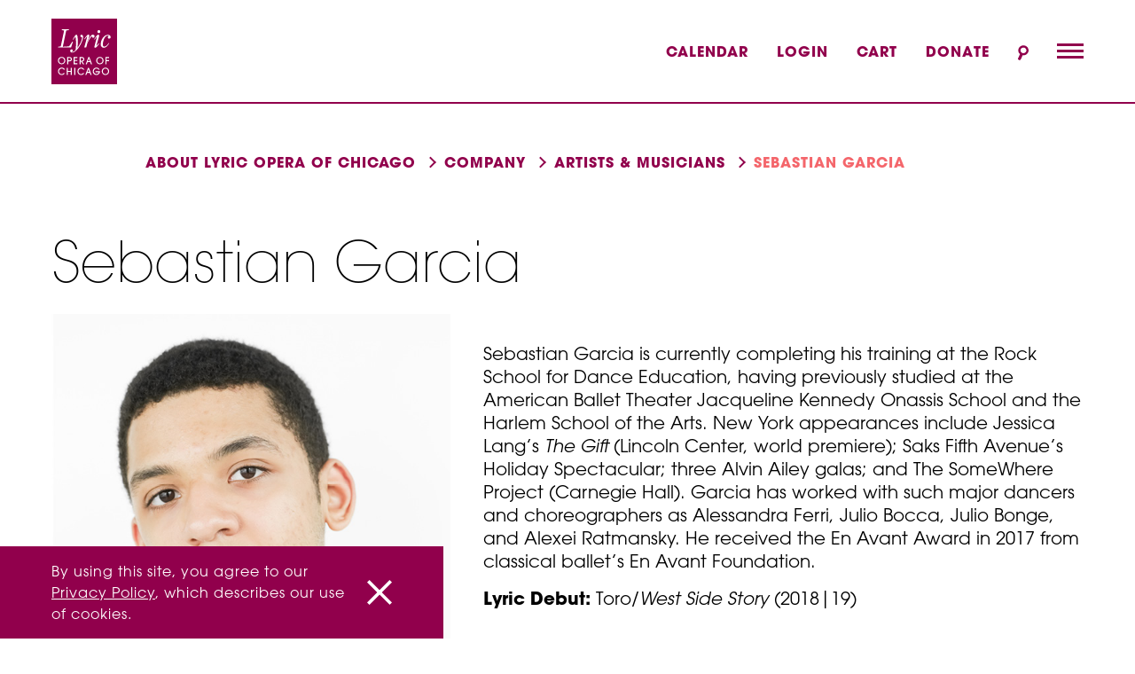

--- FILE ---
content_type: text/html; charset=utf-8
request_url: https://www.lyricopera.org/about/company/artists-musicians/sebastian-garcia/
body_size: 6019
content:



<!DOCTYPE html>

<html lang="en" class="">
<head>
    <meta name="google-site-verification" content="6D6OK4_a84XiQX_ykmCM6tuAO0puOZUyGCvCmHKTTnc" />
    <meta http-equiv="X-UA-Compatible" content="IE=edge" />
    <meta name="viewport" content="width=device-width,initial-scale=1.0" />
    <meta charset="utf-8">

        <meta property="og:url" content="https://www.lyricopera.org/about/company/artists-musicians/sebastian-garcia/">
        <meta property="og:type">
        <meta property="og:title" content="Sebastian Garcia">
        <meta property="og:description">
        <meta property="og:image" content="https://www.lyricopera.org/globalassets/artist-headshots/sebastian_garcia_600x600.jpg" />
        <meta name="twitter:card" content="summary_large_image" />
        <meta name="twitter:site" content="@LyricOpera" />
        <meta name="twitter:creator" />
        <meta name="twitter:title" content="Sebastian Garcia" />
        <meta name="twitter:description" />
            <meta name="twitter:image" content="https://www.lyricopera.org/globalassets/artist-headshots/sebastian_garcia_600x600.jpg" />
    <!-- FAVICONS-->
    <link rel="apple-touch-icon" sizes="180x180" href="/Static/images/favicon/apple-touch-icon.png">
    <link rel="icon" type="image/png" sizes="32x32" href="/Static/images/favicon/favicon-32x32.png">
    <link rel="icon" type="image/png" sizes="16x16" href="/Static/images/favicon/favicon-16x16.png">
    <link rel="manifest" href="/Static/images/favicon/site.webmanifest">
    <link rel="mask-icon" href="/Static/images/favicon/safari-pinned-tab.svg" color="#932455">
    <meta name="msapplication-TileColor" content="#da532c">
    <meta name="theme-color" content="#ffffff">
    
        <link rel="canonical" href="https://www.lyricopera.org/about/company/artists-musicians/sebastian-garcia/" />
            <title>Sebastian Garcia | Lyric Opera of Chicago</title>
            <meta name="description" content="Sebastian Garcia made his Lyric debut as Toro in West Side Story (2018|19)" />
            <meta name="keywords" content="Sebastian Garcia, Lyric Opera of Chicago, Toro, West Side Story" />
        <meta name="robots" />

    <link href="/css/bootstrap/css/bootstrap.css" rel="stylesheet">
    <link href="/css/bootstrap/css/custom.css" rel="Stylesheet">
    <link rel="stylesheet" href="/Static/stylesheets/v-639015632294225567/main.css" />
    <script type="text/javascript" src="//ajax.googleapis.com/ajax/libs/jquery/1.8.3/jquery.min.js"></script>
    
<!-- Google Tag Manager -->
<script>(function(w,d,s,l,i){w[l]=w[l]||[];w[l].push({'gtm.start':
new Date().getTime(),event:'gtm.js'});var f=d.getElementsByTagName(s)[0],
j=d.createElement(s),dl=l!='dataLayer'?'&l='+l:'';j.async=true;j.src=
'https://www.googletagmanager.com/gtm.js?id='+i+dl;f.parentNode.insertBefore(j,f);
})(window,document,'script','dataLayer','GTM-NFD7FQJ');</script>
<!-- End Google Tag Manager -->

<meta name="google-site-verification" content="wNKrrb4trSOVrtTArSduKx5636J8DM90c0KtJ-VRi98" />

<meta name="facebook-domain-verification" content="de1ixrk6so921y6x5apsjec4zrj8ga" />

    
</head>
<body id="body" class="mvc-wrapper ">
    <!-- Google Tag Manager (noscript) -->
<noscript><iframe src="https://www.googletagmanager.com/ns.html?id=GTM-NFD7FQJ"
height="0" width="0" style="display:none;visibility:hidden"></iframe></noscript>
<!-- End Google Tag Manager (noscript) -->

    <a href="#mainContent" class="skiplink" id="skipLink">Skip to content</a>
    

<header id="header" role="banner" class="lyric-banner">
    <nav class="lyric-nav" id="navContainer" aria-label="Site Navigation">
        <a href="/" class="lyric-nav-logo">
            <div class="lyric-nav-logo-inner">
                <span class="visually-hidden">Lyric Opera Homepage</span>
                <svg aria-hidden="true" class="lyric-nav-logo-svg">
                    <use xlink:href="#icon-logo-redesign"></use>
                </svg>
            </div>
        </a>

        <div class="lyric-nav-utility">
            <ul class="lyric-nav-utility lyric-nav-utility-desktop">

                <li class="lyric-nav-utility-link">
                    <a onclick="utilityNavGTM('Calendar')" href="/calendar/">
                        Calendar
                    </a>
                </li>
                    <li class="lyric-nav-utility-link">
                            <a onclick="utilityNavGTM('Login')" href="/account/">
                                Login
                            </a>
                    </li>
                <li class="lyric-nav-utility-link">
                    <a onclick="utilityNavGTM('Cart')" href="/cart/index.aspx" class="lyric-nav-cart">
                        Cart
                    </a>
                </li>
                <li class="lyric-nav-utility-link">
                    <a onclick="utilityNavGTM('Donate')" href="/support-lyric/donate/">
                        Donate
                    </a>
                </li>
                <li class="lyric-nav-utility-link lyric-nav-utility-link-search">
                    <button type="button" class="lyric-nav-search-trigger" aria-expanded="false" aria-controls="utilitySearch" data-search-trigger>
                        <svg aria-hidden="true" class="lyric-nav-utility-svg">
                            <use xlink:href="#icon-search"></use>
                        </svg>
                        <span class="visually-hidden">Search</span>
                    </button>

                </li>

            </ul>
            <div class="lyric-nav-utility-trigger">
                <button class="lyric-nav-toggle" id="lyricNavTrigger" type="button" aria-controls="lyricNavPanel" aria-expanded="false" data-menu-trigger>
                    <span>
                        <span class="visually-hidden">Toggle mobile menu</span>
                    </span>
                </button>
            </div>  <div class="lyric-nav-panel lyric-nav-panel-main" id="lyricNavPanel" inert>
                <div class="lyric-nav-panel-inner">
                    <div class="lyric-nav-frame">
                        <ul class="lyric-nav-links">

                                    <li class="lyric-nav-links-item">
                                        <button aria-expanded="false" data-nav-image-src="/globalassets/home-page/navigation/shows-events_600x600.jpg" aria-controls="lyricNavLinkSubnav_0" class="lyric-nav-links-button" type="button" data-subnav-trigger>Shows &amp; events</button>
                                        <div class="lyric-nav-links-subnav" id="lyricNavLinkSubnav_0" inert>
                                            <div class="lyric-nav-subnav">
                                                    <ul class="lyric-nav-subnav-list">
                                                        <li class="lyric-nav-subnav-item">
                                                            <a class="lyric-nav-subnav-link" onclick="navItemClickGTM('Calendar')" href="/calendar/">Calendar</a>
                                                        </li>
                                                            <li class="lyric-nav-subnav-item"><a class="lyric-nav-subnav-link" onclick="navItemClickGTM('Upcoming')" href="/shows/upcoming/">Upcoming</a></li>
                                                            <li class="lyric-nav-subnav-item"><a class="lyric-nav-subnav-link" onclick="navItemClickGTM('Tickets')" href="/shows/tickets/">Tickets</a></li>
                                                            <li class="lyric-nav-subnav-item"><a class="lyric-nav-subnav-link" onclick="navItemClickGTM('Your visit')" href="/shows/your-visit/">Your visit</a></li>
                                                    </ul>
                                                    <ul class="lyric-nav-subnav-list">
                                                        <li class="lyric-nav-subnav-item">
                                                            <a class="lyric-nav-subnav-link" onclick="navItemClickGTM('New to opera?')" href="/shows/new-to-opera/">New to opera?</a>
                                                        </li>
                                                            <li class="lyric-nav-subnav-item"><a class="lyric-nav-subnav-link" onclick="navItemClickGTM('Frequently asked questions')" href="/shows/frequently-asked-questions/">Frequently asked questions</a></li>
                                                            <li class="lyric-nav-subnav-item"><a class="lyric-nav-subnav-link" onclick="navItemClickGTM('Performance Archive')" href="/shows/performance-archive/">Performance Archive</a></li>
                                                    </ul>
                                            </div>
                                        </div>
                                    </li>
                                    <li class="lyric-nav-links-item">
                                        <button aria-expanded="false" data-nav-image-src="/globalassets/home-page/learn_600x600.jpg" aria-controls="lyricNavLinkSubnav_1" class="lyric-nav-links-button" type="button" data-subnav-trigger>Learn &amp; engage</button>
                                        <div class="lyric-nav-links-subnav" id="lyricNavLinkSubnav_1" inert>
                                            <div class="lyric-nav-subnav">
                                                    <ul class="lyric-nav-subnav-list">
                                                        <li class="lyric-nav-subnav-item">
                                                            <a class="lyric-nav-subnav-link" onclick="navItemClickGTM('Overview')" href="/learn-engage/">Overview</a>
                                                        </li>
                                                            <li class="lyric-nav-subnav-item"><a class="lyric-nav-subnav-link" onclick="navItemClickGTM('Student &amp; teacher programs')" href="/learn-engage/student-and-teacher-programs/">Student &amp; teacher programs</a></li>
                                                            <li class="lyric-nav-subnav-item"><a class="lyric-nav-subnav-link" onclick="navItemClickGTM('Family programs')" href="/learn-engage/family-programs/">Family programs</a></li>
                                                            <li class="lyric-nav-subnav-item"><a class="lyric-nav-subnav-link" onclick="navItemClickGTM('Community programs')" href="/learn-engage/community-programs/">Community programs</a></li>
                                                            <li class="lyric-nav-subnav-item"><a class="lyric-nav-subnav-link" onclick="navItemClickGTM('Teen programs')" href="/learn-engage/teen-programs/">Teen programs</a></li>
                                                    </ul>
                                                    <ul class="lyric-nav-subnav-list">
                                                        <li class="lyric-nav-subnav-item">
                                                            <a class="lyric-nav-subnav-link" onclick="navItemClickGTM('Audience programs')" href="/learn-engage/audience-programs/">Audience programs</a>
                                                        </li>
                                                            <li class="lyric-nav-subnav-item"><a class="lyric-nav-subnav-link" onclick="navItemClickGTM('Watch, listen, &amp; discover')" href="/learn-engage/watch-listen-discover/">Watch, listen, &amp; discover</a></li>
                                                            <li class="lyric-nav-subnav-item"><a class="lyric-nav-subnav-link" onclick="navItemClickGTM('Streaming')" href="/learn-engage/watch-listen-discover/opera-streaming/">Streaming</a></li>
                                                            <li class="lyric-nav-subnav-item"><a class="lyric-nav-subnav-link" onclick="navItemClickGTM('Support learning &amp; creative engagement')" href="/learn-engage/support-learning-and-civic-engagement/">Support learning &amp; creative engagement</a></li>
                                                    </ul>
                                            </div>
                                        </div>
                                    </li>
                                    <li class="lyric-nav-links-item">
                                        <button aria-expanded="false" data-nav-image-src="/globalassets/home-page/navigation/roc_600x600.jpg" aria-controls="lyricNavLinkSubnav_2" class="lyric-nav-links-button" type="button" data-subnav-trigger>Ryan Opera Center: artist training</button>
                                        <div class="lyric-nav-links-subnav" id="lyricNavLinkSubnav_2" inert>
                                            <div class="lyric-nav-subnav">
                                                    <ul class="lyric-nav-subnav-list">
                                                        <li class="lyric-nav-subnav-item">
                                                            <a class="lyric-nav-subnav-link" onclick="navItemClickGTM('Overview')" href="/ryan-opera-center/">Overview</a>
                                                        </li>
                                                            <li class="lyric-nav-subnav-item"><a class="lyric-nav-subnav-link" onclick="navItemClickGTM('2025/26 Ensemble')" href="/ryan-opera-center/ryan-opera-center-ensemble/">2025/26 Ensemble</a></li>
                                                            <li class="lyric-nav-subnav-item"><a class="lyric-nav-subnav-link" onclick="navItemClickGTM('Notable Alumni')" href="/ryan-opera-center/ryan-opera-center-alumni/">Notable Alumni</a></li>
                                                            <li class="lyric-nav-subnav-item"><a class="lyric-nav-subnav-link" onclick="navItemClickGTM('Upcoming events')" href="/ryan-opera-center/events/">Upcoming events</a></li>
                                                    </ul>
                                                    <ul class="lyric-nav-subnav-list">
                                                        <li class="lyric-nav-subnav-item">
                                                            <a class="lyric-nav-subnav-link" onclick="navItemClickGTM('Media')" href="/ryan-opera-center/media/">Media</a>
                                                        </li>
                                                            <li class="lyric-nav-subnav-item"><a class="lyric-nav-subnav-link" onclick="navItemClickGTM('Support Ryan Opera Center')" href="/ryan-opera-center/ryan-opera-center-sponsorship/">Support Ryan Opera Center</a></li>
                                                            <li class="lyric-nav-subnav-item"><a class="lyric-nav-subnav-link" onclick="navItemClickGTM('Auditions')" href="/ryan-opera-center/auditions/">Auditions</a></li>
                                                    </ul>
                                            </div>
                                        </div>
                                    </li>
                                    <li class="lyric-nav-links-item">
                                        <button aria-expanded="false" data-nav-image-src="/globalassets/home-page/navigation/support_600x600.jpg" aria-controls="lyricNavLinkSubnav_3" class="lyric-nav-links-button" type="button" data-subnav-trigger>Support Lyric</button>
                                        <div class="lyric-nav-links-subnav" id="lyricNavLinkSubnav_3" inert>
                                            <div class="lyric-nav-subnav">
                                                    <ul class="lyric-nav-subnav-list">
                                                        <li class="lyric-nav-subnav-item">
                                                            <a class="lyric-nav-subnav-link" onclick="navItemClickGTM('Overview')" href="/support-lyric/">Overview</a>
                                                        </li>
                                                            <li class="lyric-nav-subnav-item"><a class="lyric-nav-subnav-link" onclick="navItemClickGTM('Make a gift')" href="/support-lyric/donate/">Make a gift</a></li>
                                                            <li class="lyric-nav-subnav-item"><a class="lyric-nav-subnav-link" onclick="navItemClickGTM('Major Investments')" href="/support-lyric/major-investments/">Major Investments</a></li>
                                                            <li class="lyric-nav-subnav-item"><a class="lyric-nav-subnav-link" onclick="navItemClickGTM('Commemorative Gifts')" href="/support-lyric/commemorative-gifts/">Commemorative Gifts</a></li>
                                                    </ul>
                                                    <ul class="lyric-nav-subnav-list">
                                                        <li class="lyric-nav-subnav-item">
                                                            <a class="lyric-nav-subnav-link" onclick="navItemClickGTM('Gift Matching')" href="/support-lyric/gift-matching/">Gift Matching</a>
                                                        </li>
                                                            <li class="lyric-nav-subnav-item"><a class="lyric-nav-subnav-link" onclick="navItemClickGTM('Ways we thank you')" href="/support-lyric/ways-we-thank-you/">Ways we thank you</a></li>
                                                            <li class="lyric-nav-subnav-item"><a class="lyric-nav-subnav-link" onclick="navItemClickGTM('Corporate Sponsorships')" href="/support-lyric/corporate-sponsorships/">Corporate Sponsorships</a></li>
                                                            <li class="lyric-nav-subnav-item"><a class="lyric-nav-subnav-link" onclick="navItemClickGTM('Leave a Legacy')" href="/support-lyric/gift-planning/">Leave a Legacy</a></li>
                                                    </ul>
                                            </div>
                                        </div>
                                    </li>
                                    <li class="lyric-nav-links-item">
                                        <button aria-expanded="false" data-nav-image-src="/globalassets/home-page/navigation/about_lyric_600x600.jpg" aria-controls="lyricNavLinkSubnav_4" class="lyric-nav-links-button" type="button" data-subnav-trigger>About Lyric</button>
                                        <div class="lyric-nav-links-subnav" id="lyricNavLinkSubnav_4" inert>
                                            <div class="lyric-nav-subnav">
                                                    <ul class="lyric-nav-subnav-list">
                                                        <li class="lyric-nav-subnav-item">
                                                            <a class="lyric-nav-subnav-link" onclick="navItemClickGTM('Overview')" href="/about/">Overview</a>
                                                        </li>
                                                            <li class="lyric-nav-subnav-item"><a class="lyric-nav-subnav-link" onclick="navItemClickGTM('Vision')" href="/about/vision/">Vision</a></li>
                                                            <li class="lyric-nav-subnav-item"><a class="lyric-nav-subnav-link" onclick="navItemClickGTM('Lyric Opera History')" href="/about/history/">Lyric Opera History</a></li>
                                                            <li class="lyric-nav-subnav-item"><a class="lyric-nav-subnav-link" onclick="navItemClickGTM('Board Leadership')" href="/about/company/board-leadership/">Board Leadership</a></li>
                                                            <li class="lyric-nav-subnav-item"><a class="lyric-nav-subnav-link" onclick="navItemClickGTM('Company')" href="/about/company/">Company</a></li>
                                                            <li class="lyric-nav-subnav-item"><a class="lyric-nav-subnav-link" onclick="navItemClickGTM('Get involved')" href="/about/get-involved/">Get involved</a></li>
                                                    </ul>
                                                    <ul class="lyric-nav-subnav-list">
                                                        <li class="lyric-nav-subnav-item">
                                                            <a class="lyric-nav-subnav-link" onclick="navItemClickGTM('IDEA Values')" href="/about/IDEA/">IDEA Values</a>
                                                        </li>
                                                            <li class="lyric-nav-subnav-item"><a class="lyric-nav-subnav-link" onclick="navItemClickGTM('Employment &amp; Auditions')" href="/about/employment-auditions/">Employment &amp; Auditions</a></li>
                                                            <li class="lyric-nav-subnav-item"><a class="lyric-nav-subnav-link" onclick="navItemClickGTM('Private Events &amp; Rentals')" href="/about/private-events-and-rentals/">Private Events &amp; Rentals</a></li>
                                                            <li class="lyric-nav-subnav-item"><a class="lyric-nav-subnav-link" onclick="navItemClickGTM('Financial Statements')" href="/about/financial-statements/">Financial Statements</a></li>
                                                            <li class="lyric-nav-subnav-item"><a class="lyric-nav-subnav-link" onclick="navItemClickGTM('Press room')" href="/about/press-room/">Press room</a></li>
                                                            <li class="lyric-nav-subnav-item"><a class="lyric-nav-subnav-link" onclick="navItemClickGTM('Contact us')" href="/about/contact/">Contact us</a></li>
                                                    </ul>
                                            </div>
                                        </div>
                                    </li>
                        </ul>
                        <div class="lyric-nav-image-and-util">
                            <div class="lyric-nav-frame-utility">
                                <ul class="lyric-nav-utility lyric-nav-utility-mobile">

                                    <li class="lyric-nav-utility-link">
                                        <a onclick="utilityNavGTM('Calendar')" href="/calendar/">
                                            Calendar
                                        </a>
                                    </li>
                                        <li class="lyric-nav-utility-link">
                                                <a onclick="utilityNavGTM('Login')" href="/account/">
                                                    Login
                                                </a>
                                        </li>
                                    <li class="lyric-nav-utility-link">
                                        <a onclick="utilityNavGTM('Cart')" href="/cart/index.aspx" class="lyric-nav-cart">
                                            Cart
                                        </a>
                                    </li>
                                    <li class="lyric-nav-utility-link">
                                        <a onclick="utilityNavGTM('Donate')" href="/support-lyric/donate/">
                                            Donate
                                        </a>
                                    </li>
                                    <li class="lyric-nav-utility-link lyric-nav-utility-link-search">
                                        <button type="button" class="lyric-nav-search-trigger" aria-expanded="false" aria-controls="utilitySearch" data-search-trigger>
                                            <svg aria-hidden="true" class="lyric-nav-utility-svg">
                                                <use xlink:href="#icon-search"></use>
                                            </svg>
                                            <span class="visually-hidden">Search</span>
                                        </button>
                                    </li>
                                </ul>
                            </div>
                            <div class="lyric-nav-frame-image">
                                <!-- Navigation Image -->
                                <div class="lyric-nav-frame-image-inner">
                                    <img src="/globalassets/home-page/navigation/default_600x600.jpg" data-nav-image-src="/globalassets/home-page/navigation/default_600x600.jpg" data-nav-image alt="" />
                                </div>
                            </div>
                        </div>
                    </div>
                </div>
            </div>
            

<div class="lyric-nav-panel lyric-nav-search" id="utilitySearch" inert data-search-form="utilitySearch">
    <div class="lyric-nav-panel-inner">
        <div class="lyric-nav-frame">
            <button type="button" class="lyric-nav-search-close" aria-label="Close Search" data-search-close>
                <svg role="presentation">
                    <use xlink:href="#icon-close"></use>
                </svg>
            </button>
            <div class="search-form">
                <h2 class="h4 lyric-nav-search-heading">Search</h2>
                <div class="search-container">
                    <label for="lyricNavSearchPanel" class="visually-hidden">Search Term</label>
                    <input class="search-input" placeholder="Type your keyword here..." type="search" data-search-input id="lyricNavSearchPanel" />
                    <button class="search-btn" type="button" data-search-activate="lyricNavSearchPanel"><span class="visually-hidden">Submit Search</span></button>
                </div>
            </div>
            <button type="button" class="btn lyric-nav-search-back" data-search-back>
                Back to Main Menu
            </button>
        </div>
    </div>
</div>
        </div>
    </nav>
    <input id="redirectUrl" name="redirectUrl" type="hidden" value="/search/" />
</header>
    <div class="lyric-main" id="lyricContainer">
        <main class="lyric-main-inner" id="mainContent" tabindex="-1">
            



    <nav class="cs-breadcrumbs" aria-label="Breadcrumb">
        <ul class="cs-breadcrumbs-list">
                        <li class="cs-breadcrumbs-list-item cs-breadcrumbs-list-previous">
                            <a onclick="breadCrumbClickGTM('About Lyric Opera of Chicago')" class="cs-breadcrumbs-link" href="/about/" title="About Lyric Opera of Chicago">About Lyric Opera of Chicago</a>
                        </li>
                        <li class="cs-breadcrumbs-list-item cs-breadcrumbs-list-previous">
                            <a onclick="breadCrumbClickGTM('Company')" class="cs-breadcrumbs-link" href="/about/company/" title="Company">Company</a>
                        </li>
                        <li class="cs-breadcrumbs-list-item cs-breadcrumbs-list-previous">
                            <a onclick="breadCrumbClickGTM('Artists &amp; musicians')" class="cs-breadcrumbs-link" href="/about/company/artists-musicians/" title="Artists &amp; musicians">Artists &amp; musicians</a>
                        </li>
                    <li class="cs-breadcrumbs-list-item">
                        <span class="cs-breadcrumbs-list-text">
                            Sebastian Garcia
                        </span>
                    </li>
        </ul>
        <script type="text/javascript">
            function breadCrumbClickGTM(linkText) {
                window.dataLayer = window.dataLayer || [];
                dataLayer.push({
                    'event': 'Site Navigation',
                    'event_category': 'Site Navigation',
                    'event_action': 'Click on Breadcrumb Link',
                    'event_label': linkText
                });
            }
        </script>
    </nav>





<div class="content">
    <h1 class="adp-heading">Sebastian Garcia</h1>
    <div class="adp-content">
        <div class="adp-content-headshot">
            <div class="adp-content-image">
                


        <img src="/globalassets/artist-headshots/sebastian_garcia_600x600.jpg" alt=""    />

            </div>
        </div>
        <div class="adp-content-bio">
            <h2 class="adp-content-role"></h2>
            <div class="rich-text">
                <p>Sebastian Garcia is currently completing his training at the Rock School for Dance Education, having previously studied at the American Ballet Theater Jacqueline Kennedy Onassis School and the Harlem School of the Arts. New York appearances include Jessica Lang’s <em>The Gift</em> (Lincoln Center, world premiere); Saks Fifth Avenue’s Holiday Spectacular; three Alvin Ailey galas; and The SomeWhere Project (Carnegie Hall). Garcia has worked with such major dancers and choreographers as Alessandra Ferri, Julio Bocca, Julio Bonge, and Alexei Ratmansky. He received the En Avant Award in 2017 from classical ballet’s En Avant Foundation.</p>
<p><strong>Lyric Debut:</strong> Toro/<em>West Side Story</em> (2018|19)</p>
<p class="small"><br />Last updated: May 3, 2019</p>

            </div>

        </div>
    </div>
</div>



            <div class="scrolltop-container is-desktop" id="stickyScrollTop">
                <a href="#mainContent" class="scrolltop" onclick="goToTopGTM()" id="stickyScrollTopLink">
                    <span class="visually-hidden">Back to top</span>
                    <svg>
                        <use xlink:href="#arrow-up"></use>
                    </svg>
                </a>
            </div>
        </main>
        



<footer id="footer" class="footer" role="contentinfo" aria-labelledby="footerHeading">
    <div class="footer-inner">
        <div class="footer-aside">
            <div class="footer-logo-container">
                <h2 class="visually-hidden" id="footerHeading">More information regarding the Lyric Opera</h2>
                <svg aria-hidden="true" class="footer-logo">
                    <use xlink:href="#icon-logo-redesign-inverted"></use>
                </svg>
            </div>
            <div class="footer-logo-secondary">
                    <img src="/contentassets/890cd4effb9b4f32aeafe050ae67d994/steiner-white-left.png" />
                            </div>
        </div>
        <div class="footer-main">

            <div class="footer-main-nav footer-main-section">
                <ul class="footer-linkslist">
                        <li class="footer-linkslist-item">
                            <a class="footer-linkslist-link" onclick="footerLinkGTM('Contact Us')" href="/about/contact/">Contact Us</a>
                        </li>
                        <li class="footer-linkslist-item">
                            <a class="footer-linkslist-link" onclick="footerLinkGTM('Plan Your Visit')" href="/shows/your-visit/">Plan Your Visit</a>
                        </li>
                        <li class="footer-linkslist-item">
                            <a class="footer-linkslist-link" onclick="footerLinkGTM('Audience services')" href="/shows/audience-services/">Audience services</a>
                        </li>
                        <li class="footer-linkslist-item">
                            <a class="footer-linkslist-link" onclick="footerLinkGTM('Seating Chart')" href="/shows/seating-chart/">Seating Chart</a>
                        </li>
                </ul>
            </div>

            <div class="footer-main-section">
                <div class="footer-utility">
                    <ul class="footer-linkslist">
                            <li class="footer-linkslist-item">
                                <a class="footer-linkslist-link" onclick="footerLinkGTM('Employment &amp; auditions')" href="/about/employment-auditions/">Employment &amp; auditions</a>
                            </li>
                            <li class="footer-linkslist-item">
                                <a class="footer-linkslist-link" onclick="footerLinkGTM('Press Room')" href="/about/press-room/">Press Room</a>
                            </li>
                            <li class="footer-linkslist-item">
                                <a class="footer-linkslist-link" onclick="footerLinkGTM('Privacy Policy')" href="/about/privacy-policy/">Privacy Policy</a>
                            </li>
                    </ul>
                </div>
            </div>
            <div class="footer-social footer-main-section">
                <ul class="footer-linkslist">
                        <li class="footer-linkslist-item">
                                <a onclick="footerLinkGTM('Login')" href="/account/">
                                    Login
                                </a>
                        </li>
                                            <li class="footer-linkslist-item">
                            


<a href="/about/email-list/" class="footer-linkslist-link">
    Email Signup
</a>
                        </li>

                </ul>
                <p class="footer-social-intro">
                    Connect with Lyric
                </p>
                <ul class="footer-social-links">
                            <li class="footer-social-links-item">
                                <a href="https://www.facebook.com/lyricopera" onclick="footerLinkGTM('facebook')" target="_blank" class="footer-social-fb footer-social-link">
                                    <svg aria-hidden="true" class="footer-social-icon">
                                        <use xlink:href="#facebook-icon"></use>
                                    </svg>
                                    <span class="visually-hidden">Lyric Opera on facebook</span>
                                </a>
                            </li>
                            <li class="footer-social-links-item">
                                <a href="https://instagram.com/lyricopera/" onclick="footerLinkGTM('instagram')" target="_blank" class="footer-social-fb footer-social-link">
                                    <svg aria-hidden="true" class="footer-social-icon">
                                        <use xlink:href="#instagram-icon"></use>
                                    </svg>
                                    <span class="visually-hidden">Lyric Opera on instagram</span>
                                </a>
                            </li>
                            <li class="footer-social-links-item">
                                <a href="https://www.youtube.com/user/lyricoperaofchicago" onclick="footerLinkGTM('youtube')" target="_blank" class="footer-social-fb footer-social-link">
                                    <svg aria-hidden="true" class="footer-social-icon">
                                        <use xlink:href="#youtube-icon"></use>
                                    </svg>
                                    <span class="visually-hidden">Lyric Opera on youtube</span>
                                </a>
                            </li>
                            <li class="footer-social-links-item">
                                <a href="https://www.pinterest.com/lyricopera/" onclick="footerLinkGTM('pinterest')" target="_blank" class="footer-social-fb footer-social-link">
                                    <svg aria-hidden="true" class="footer-social-icon">
                                        <use xlink:href="#pinterest-icon"></use>
                                    </svg>
                                    <span class="visually-hidden">Lyric Opera on pinterest</span>
                                </a>
                            </li>
                </ul>
            </div>
            <div class="footer-copyright">
                <p class="small">20 N. Wacker Drive, Suite 860, Chicago, IL 60606</p>
                <p class="small">2026 &copy; Lyric Opera of Chicago</p>
            </div>
        </div>
    </div>
</footer>
<script type="text/javascript">
    function footerLinkGTM(linkName) {
        window.dataLayer = window.dataLayer || [];
        dataLayer.push({
            'event': 'Site Navigation',
            'event_category': 'Site Navigation',
            'event_action': 'Click on Footer',
            'event_label': linkName
        });
    }
</script>

            <div id="footer-alert" class="lyric-alert lyric-alert-footer" aria-hidden="true" data-alert data-alert-id="cookies-alert" data-alert-cookie="cookie_banner">
                <div class="lyric-alert-inner">
                    <div class="lyric-alert-container">
                        <p class="small">By using this site, you agree to our <a href="/about/privacy-policy/">Privacy Policy</a>, which describes our use of cookies. </p>
                    </div>
                    <button class="lyric-alert-close" type="button" aria-label="Close" data-alert-close="footer-alert">
                        <svg class="lyric-alert-icon">
                            <use fill="#fff" xlink:href="#icon-close"></use>
                        </svg>
                        <span class="visually-hidden">Close</span>
                    </button>
                </div>
            </div>
        <!-- Direct Linking To Video -->
        <div>

            <div class="visually-hidden">
                <button data-direct-link-video-modal-btn data-a11y-dialog-show="modal-modalDirectLinkVideo" tabindex="-1" role="presentation" aria-hidden="true"></button>
            </div>
            <div id="modal-modalDirectLinkVideo" data-modal data-direct-link-video-modal class="dialog-container adage-modal-wrapper adage-themed theme-montepulciano" aria-hidden="true">
                <div tabindex="-1" data-a11y-dialog-hide class="adage-modal-overlay"></div>
                <div role="dialog" aria-labelledby="dialog-title-modal-modalDirectLinkVideo" class="adage-modal-dialog">
                    <div class="adage-modal-inner">
                        <div class="adage-modal-header adage-modal-header-justifyend">
                            <h2 id="dialog-title-modal-modalDirectLinkVideo" class="adage-video-heading visually-hidden" data-direct-link-video-modal-title></h2>
                            <button type="button" data-a11y-dialog-hide aria-label="Close this dialog" class="adage-modal-close">
                                <svg>
                                    <use xlink:href="#icon-close"></use>
                                </svg>
                            </button>
                        </div>
                        <div class="adage-video-iframe" data-video-type="youtube">
                            <iframe data-direct-link-video-modal-iframe id="player" width="640" height="360" frameborder="0" allow="autoplay; fullscreen"></iframe>
                        </div>
                    </div>
                </div>
            </div>
        </div>
    </div>
    <!-- Refresh A11y Scripts -->
    <script src="/static/javascript/lib/wicg-inert/dist/inert.min.js"></script>
    <script src="/static/javascript/a11y-dialog.js"></script>
    <script type="text/javascript" src="/static/javascript/ace-global.js"></script>
    <script type="text/javascript" src="/Static/javascript/common/global/index.bundle.js"></script>
    <script type="text/javascript" src="/Static/javascript/TagManager/navigation.js"></script>
    
    
    
    <script type="text/javascript" src="/Static/javascript/pages/artist-detail-page/index.bundle.js"></script>

    <span aria-hidden="true" class="visually-hidden" id="a11y-message--new-window">
        (opens new window)
    </span>
</body>
</html>


--- FILE ---
content_type: application/javascript
request_url: https://www.lyricopera.org/static/javascript/ace-global.js
body_size: 5704
content:
// ------------------------------- //
// ------- My Profile Page ------- //
// ------------------------------- //

var myProfileModal = document.querySelector('.my-profile-modal-js');
if (myProfileModal) {
    var myProfileModalCloseBtn = document.querySelector('.my-profile-modal-close-js');
    myProfileModalCloseBtn.addEventListener('click', function (e) {
        $('.my-profile-modal-js').hide();
        $('.my-profile-modal-overlay').hide();
    });
    $(".my-profile-modal-background").click(function () {
        $('.my-profile-modal-js').hide();
        $('.my-profile-modal-overlay').hide();
    });
}

// ----------------------------- //
// ----- Screen Loaders ---- //
// ----------------------------- //
let initItems = document.querySelectorAll('[data-init-loader="true"]');
if (initItems) {
    console.log(initItems)
    let itemsList = Array.prototype.slice.call(initItems);
    itemsList.forEach(item => {
        item.addEventListener("click", function () {
            let loadingContainer = document.querySelector('.loadingContainer');
            if (loadingContainer) {
                loadingContainer.style.display = "flex";
            }
        })
    });
}

var myProfleHouseholdInfo = document.querySelector('.account-area-headline');
if (myProfleHouseholdInfo) {
    if (document.querySelector('.my-profile-divider')) {
        document.querySelector('.my-profile-divider').style.display = "block";
    } 
}



// ----------------------------- //
// ------- My Gifts Page ------- //
// ----------------------------- //

if (document.querySelector(".my-gifts-filter-dropdown-js")) {
    document.querySelector(".my-gifts-filter-dropdown-js").addEventListener("change", function () {
        var urlFilter = (this.value);
        window.location.href = urlFilter;
    });
}

// ----------------------------- //
// ------- Login Page ------- //
// ----
let forms = document.querySelector('form');
if (forms) {
    if (forms.action.indexOf("login") > 0) {
        forms.addEventListener("submit", function () {
            let loadingContainer = document.querySelector('.loadingContainer');
            loadingContainer.style.display = "flex";
        });
    }
}

// ---------------------------- //
// ------- Payment Page ------- //
// ---------------------------- //

//if (document.querySelector(".payment-cvv-explanation-js")) {
//    var cvv = document.querySelector(".payment-cvv-explanation-js");
//    cvv.addEventListener("click", function (e) {
//        // Close accordion
//        if (cvv.classList.contains('open')) {
//            e.preventDefault();
//            cvv.classList.remove('open');
//            $(".payment-cvv-container-js").slideUp("slow");
//            document.querySelector(".payment-cvv-container").classList.remove("show");
//        }
//        // Open accordion
//        else {
//            e.preventDefault();
//            cvv.classList.add('open');
//            $(".payment-cvv-container-js").slideDown("slow");
//            document.querySelector(".payment-cvv-container").classList.add("show");
//        }
//    });
//}

//if (document.querySelector(".payment-gift-card-accordion-js")) {
//    var accordion = document.querySelector(".payment-gift-card-accordion-js");
//    accordion.addEventListener("click", function (e) {
//        // Close accordion
//        if (accordion.classList.contains('open')) {
//            e.preventDefault();
//            accordion.classList.remove('open');
//            $(".payment-gift-card-accordion-container-js").slideUp("slow");
//            document.querySelector(".payment-gift-card-accordion-container").classList.remove("show");
//        }
//        // Open accordion
//        else {
//            e.preventDefault();
//            accordion.classList.add('open');
//            $(".payment-gift-card-accordion-container-js").slideDown("slow");
//            document.querySelector(".payment-gift-card-accordion-container").classList.add("show");
//        }
//    });
//}

//if (document.querySelector(".payment-plan-accordion-js")) {
//    var accordion = document.querySelector(".payment-plan-accordion-js");
//    accordion.addEventListener("click", function (e) {
//        // Close accordion
//        if (accordion.classList.contains('open')) {
//            e.preventDefault();
//            accordion.classList.remove('open');
//            $(".payment-plan-accordion-container-js").slideUp("slow");
//            document.querySelector(".payment-plan-accordion-container").classList.remove("show");
//        }
//        // Open accordion
//        else {
//            e.preventDefault();
//            accordion.classList.add('open');
//            $(".payment-plan-accordion-container-js").slideDown("slow");
//            document.querySelector(".payment-plan-accordion-container").classList.add("show");
//        }
//    });
//}

// --------------------- //
// ------- Modal ------- //
// --------------------- //

var modals = document.querySelectorAll('.lyric-modal-js');
if (modals.length > 0) {
    modals.forEach(modal => {
        var modalCloseBtn = modal.querySelector('.lyric-modal-close-js');
        if (modalCloseBtn) {
            modalCloseBtn.addEventListener('click', function (e) {
                $('.lyric-modal-js').hide();
                $('.lyric-modal-overlay').hide();
            });
            $(".lyric-modal-background").click(function () {
                makeAPICall();
                console.log("Clicked Outside");
                $('.lyric-modal-js').hide();
                $('.lyric-modal-overlay').hide();
            });
        }
    });
}

function makeAPICall() {
    const dialog = document.getElementById('MainContent_Content_checkoutPayment_pnlTmsDialog');
    // Check if the click occurred outside the dialog and if the dialog is visible
    if (dialog && dialog.style.display !=='none') {
        // Handle the click event outside the dialog (e.g., close it)
        fetch('/api/cart/disable')
            .then(response => {
                if (!response.ok) {
                    throw new Error(`HTTP error! Status: ${response.status}`);
                }
                return response.json(); // Assuming the response is JSON
            })
            .then(data => {
                // Handle the API response data
                console.log('API response:', data);

                // Perform any necessary actions after the API call (e.g., close dialog)
                // ... your custom code here ... 
            })
            .catch(error => {
                // Handle errors (e.g., network issues, server errors)
                console.error('API call failed:', error);

                // Provide user feedback or retry the call if appropriate
                // ... your custom error handling here ...
            });
    }
}
// ------------------------------------- //
// -------- Contribution Control ------- //
// ------------------------------------- //

function offsetAnchor() {
    window.scrollTo(window.scrollX, window.scrollY - 100);
}

var skipMembershipsBtn = document.querySelector(".lyric-donation-skip-memberships-btn");
if (skipMembershipsBtn) {
    skipMembershipsBtn.addEventListener("click", function (e) {
        // Click events are captured before hashchanges. Timeout
        // causes offsetAnchor to be called after the page jump
        window.setTimeout(function () {
            offsetAnchor();
        }, 0);
    });
}

function toggleDropdownState(trigger, target) {
    $(trigger).toggleClass('open');
    target.slideToggle("fast", function () {
        target.css('overflow', 'visible');
    });


    if ($(trigger).hasClass('open')) {
        trigger.innerHTML = trigger.getAttribute('data-open-text');
    }
    else {
        trigger.innerHTML = trigger.getAttribute('data-ext-text');
    }
}

// Generic click-dropdowns. uses data attribute or just next element.
function setupClickDropdowns() {
    var dropdownTriggers = Array.prototype.slice.call(document.querySelectorAll('.dropdown-trigger-js'));
    dropdownTriggers.forEach(function (trigger) {
        var id = trigger.getAttribute('data-trigger-id');
        trigger.setAttribute('data-ext-text', trigger.innerHTML);
        if (!trigger.getAttribute('data-open-text')) {
            if (trigger.innerHTML.indexOf('View') > -1) {
                trigger.setAttribute('data-open-text', trigger.innerHTML.replace('View', 'Hide'));
            } else {
                trigger.setAttribute('data-open-text', trigger.innerHTML);
            }
        }
        var target;
        if (id) {
            target = $(document.querySelector('[data-panel-id="' + id + '"]'));
        }
        else {
            target = $(trigger).next();
        }

        if (trigger.getAttribute('data-initial-state') == null) {
            target.hide();
        }
        else {
            if (document.getElementById('addOnsContainer')) {
                setTimeout(() => {
                    document.getElementById('addOnsContainer').style.display = "block";
                    const currentPerformanceEl = document.getElementById('expandDataId');
                    if (currentPerformanceEl.value) {
                        const selectedEl = document.querySelector(`[data-id="${currentPerformanceEl.value}"]`)
                        const scrollPosition = selectedEl.offsetTop - 200;
                        window.scrollTo(0, scrollPosition)
                    }
                }, 1000)
            }
        }

        $(trigger).click(function (e) {
            if ($(trigger).prop("tagName").toLowerCase() == "a") {
                e.preventDefault();
            }
            toggleDropdownState(trigger, target)
        })
    })

}

setupClickDropdowns();

//fixed panel sticky behavior
function setupStickyPanel() {
    var stickyPanel = document.querySelector('.fixed-panel');
    if (stickyPanel) {
        var placeholder;
        if ($('.fixed-panel-placeholder').length > 0) {
            placeholder = document.querySelector('.fixed-panel-placeholder');
        } else {
            placeholder = document.createElement('div');
            placeholder.className = 'fixed-panel-placeholder';
            $(placeholder).insertAfter($(stickyPanel));
        }
        document.body.removeEventListener('click', checkPanel(stickyPanel, placeholder));
        window.removeEventListener('scroll', throttle(function () { checkPanel(stickyPanel, placeholder) }, 50));
        document.body.addEventListener('click', checkPanel(stickyPanel, placeholder));
        window.addEventListener('scroll', throttle(function () { checkPanel(stickyPanel, placeholder) }, 50));
        checkPanel(stickyPanel, placeholder);
    }
}

function checkPanel(panel, placeholder) {
    var height = panel.offsetHeight;
    placeholder.style.height = height + 'px';
    var curScroll = window.pageYOffset;
    var curOffset = Math.max(placeholder.offsetTop, panel.offsetTop);
    var browserHeight = $(window).height();
    if ((curScroll + browserHeight - height) > curOffset) {
        panel.classList.add('unfix');
        //console.log((curScroll + browserHeight - height) + " UNFIX " + curOffset);
    }
    else {
        panel.classList.remove('unfix');
        //console.log((curScroll + browserHeight - height) + " FIX " + curOffset);
    }
}

function throttle(fn, wait) {
    var time = Date.now();
    return function () {
        if ((time + wait - Date.now()) < 0) {
            fn();
            time = Date.now();
        }
    }
}

$(document).ready(function () {
    setTimeout(setupStickyPanel, 100);
});

if (window.Sys && Sys.WebForms && Sys.WebForms.PageRequestManager) {
    var prm = Sys.WebForms.PageRequestManager.getInstance();

    prm.add_endRequest(function () {
        setupClickDropdowns();
        setTimeout(setupStickyPanel, 100);
    })
}

var popups = Array.prototype.slice.call(document.querySelectorAll('.modal-popup-js'));
popups.forEach(function (popup) {
    var thisPopup = new A11yDialog(popup);
    if ($(popup).attr("data-default-hidden") === "true" || document.querySelector('#expandDataId').value) {
        //not show modal by default if setting exists or it's a postback on the Add-On page
    } else {
        thisPopup.show();
    }
})

function lockBody() {
    document.body.style.overflowX = 'hidden';
}

// ----------------- PDP Promo Code Block & Modal ------------------- //

$('.promo-help-link').on('click', function () {
    $('.promo-modal').show();
});

$('.promo-modal-close').on('click', function () {
    $('.promo-modal').hide();
});


// --------------------- Tradeone validation -------------------------- //
var tradeoneBtn = $('.tradeone-submit-btn');
if (tradeoneBtn) {
    tradeoneBtn.attr('disabled', 'disabled');
    checkTradeOneBtn();
    var prodRadios = $('.lyric-tradeone-ext-list').find('input:radio');
    var perfRadios = $('.date').find('input:radio');
    prodRadios.change(checkTradeOneBtn);
    perfRadios.change(checkTradeOneBtn);
}

function checkTradeOneBtn() {
    if ($('.lyric-tradeone-ext-list').find('input:checked').length > 0 && $('.date').find('input:checked').length > 0) {
        tradeoneBtn.removeAttr('disabled');
    }
}



// --------------------- Exchanges validation -------------------------- //

var exchangeSubmit = $('#exchangeButton > input');
if (exchangeSubmit) {
    exchangeSubmit.attr('disabled', 'disabled');
    checkExchangeBtn();
    var extSeats = $('#ticketHistoryDisplay input:checkbox');
    var newPerfs = $('#newPerformance input:radio');
    extSeats.change(checkExchangeBtn);
    newPerfs.change(checkExchangeBtn);
}
function checkExchangeBtn() {
    if ($('#ticketHistoryDisplay').find('input:checked').length > 0 && $('#newPerformance').find('input:checked').length > 0) {
        exchangeSubmit.removeAttr('disabled');
    }
}

const pricetypeAttribute = 'data-price-type';
const exchangeTicketCheckboxInputs = Array.from(document.querySelectorAll(`[${pricetypeAttribute}]`));
const multiPricetypeMessageContainer = document.querySelector('[data-multipricetype-error-container]');
const multiPricetypeMessage = document.querySelector('[data-multipricetype-error]');

exchangeTicketCheckboxInputs.forEach(input => {
    const selectedPricetypeId = input.getAttribute(pricetypeAttribute);

    input.addEventListener('change', () => {
        const isChecked = input.checked;

        if (!isChecked) {
            return;
        }

        const ticketSelectionsWithDifferentPricetypes = exchangeTicketCheckboxInputs
            .filter(input => input.getAttribute(pricetypeAttribute) !== selectedPricetypeId && input.checked);

        if (ticketSelectionsWithDifferentPricetypes.length > 0) {
            ticketSelectionsWithDifferentPricetypes.forEach(input => {
                input.checked = false;
            });
            if (multiPricetypeMessage.innerHTML !== '') {
                multiPricetypeMessageContainer.removeAttribute('hidden');
            }
        } else {
            multiPricetypeMessageContainer.setAttribute('hidden', 'hidden');
        }
    })
});

// --------------------- Flex Exchanges -------------------------- //
var selectFlexExchange = $('input[name="selectFlexExchange"]');
var selectFlexExchangeProduction = $('input[name="selectFlexExchangeProduction"]');
var selectFlexExchangeProductionContainer = $('#selectFlexExchangeProductions');
if (selectFlexExchange) {
    $('.exchange-perf').hide();
    $('#selectFlexExchangeProductions').hide();
    selectFlexExchange.change(updateProductionsShown);
    selectFlexExchange.change();
}

function updateProductionsShown() {
    var val = $('input[name="selectFlexExchange"]:checked').val();
    if (val === 'flex') {
        $('#selectFlexExchangeProductions').show();
        showFlexExchanges();
        selectFirstFlexExchangeByDefault();
    }
    else if (val === 'new') {
        $('#selectFlexExchangeProductions').show();
        showNewPerfExchanges();
        updatePerformancesShown();
    }
}

if (selectFlexExchangeProduction) {
    selectFlexExchangeProduction.change(updatePerformancesShown);
}

function updatePerformancesShown() {
    var val = $('input[name="selectFlexExchangeProduction"]:checked').val();
    var exchangePerformances = $('.exchange-perf');
    exchangePerformances.each(function () {
        var $ele = $(this);
        var productionId = $ele.attr('data-production-id');
        if (productionId === val) {
            $ele.show();
        } else {
            $ele.hide();
        }
    });
}


function showFlexExchanges() {
    $('#selectFlexExchangeProductions').hide();
    $('.exchange-perf').hide();
    $('.exchange-perf-header').hide();
    $('.flex-exchange-perf').show();
}

function showNewPerfExchanges() {
    $('#selectFlexExchangeProductions').show();
    $('.exchange-perf').show();
    $('.flex-exchange-perf').hide();
    $('.exchange-perf-header').show();
}

function selectFirstFlexExchangeByDefault() {
    var flexExchangePerfs = $('.flex-exchange-perf');
    if (flexExchangePerfs.length > 0) {
        var firstFlexExchangePerfRadioInput = flexExchangePerfs.children('input[type="radio"]')[0];
        if (firstFlexExchangePerfRadioInput != null)
            firstFlexExchangePerfRadioInput.checked = true;
    }
}

if ($('input[name="selectFlexExchangeProduction"]:checked').length > -1) {
    $('.exchange-perf-header').css("display", "block");
}
else {
    $('.exchange-perf-header').css("display", "none");

}
// --------------------- Global triggering loader --------------------- //
var loaderTriggers = $('.trigger-loader');
if (loaderTriggers) {
    loaderTriggers.each(function () {
        $(this).on('click', function () {
            $('.loadingContainer').show();
        })
    })
}


// --------------------- Add-ons Handling PostBack ---------------------- //
var postBackInput = document.querySelector('#expandDataId');
if (postBackInput) {
    if (postBackInput.value) {
        var changedId = postBackInput.value;
        var seasons = Array.prototype.slice.call(document.querySelectorAll('.addon-accordion'));
        seasons.forEach(function (season) {
            var targetSelect = season.nextElementSibling.querySelector('[data-id="' + changedId + '"]');
            if (targetSelect) {
                $(season).trigger('click');
                setTimeout(function () {
                    targetSelect.focus();
                    targetSelect.scrollIntoView();
                    window.scrollBy(0, -180);
                }, 200);
            }
        })
    }
}

// ----------------------- Add-ons continue validation and loaders ------------------- //
var addonContinueBtn = document.querySelector('.lyric-addons-reserve-js');
if (addonContinueBtn) {
    var qtySelects = Array.prototype.slice.call(document.querySelectorAll('.lyric-addons-qty'));
    var numSelected = selectedSeats(qtySelects);
    if (numSelected == 0) {
        disableLinkGen(addonContinueBtn);
    }
    qtySelects.forEach(function (dropdown) {
        dropdown.addEventListener('change', function () {
            numSelected = selectedSeats(qtySelects);
            if (numSelected > 0) {
                enableLinkGen(addonContinueBtn);
            }
            else {
                disableLinkGen(addonContinueBtn);
            }
        })
    });
    addonContinueBtn.addEventListener('click', function () {
        showLoader();
    });
}

var dateSelects = document.querySelectorAll('.lyric-addons-date');
if (dateSelects) {

    dateSelects = Array.prototype.slice.call(dateSelects);
    dateSelects.forEach(function (dropdown) {
        dropdown.addEventListener('change', function () {
            showLoader();

        });
    })
}

function selectedSeats(selects) {
    var qty = 0;
    selects.forEach(function (dropdown) {
        qty += parseInt(dropdown.value);
    })
    return qty;
}

// ----------------------- Add-ons filtering ------------------- //
function filterAddOns(dropdown, event) {
    if (dropdown) {
        var selected = dropdown.options[dropdown.selectedIndex].value;
        $('.lyric-addons-production').each(function (i) {
            var categories = $(this).children('#itemCategories');
            if (categories) {
                if (categories.text().includes(selected) || selected.toLowerCase() == 'all') {
                    $(this).css('display', '')
                } else {
                    $(this).css('display', 'none');
                }
            }
        })
    }
}


// ------------------ Enable and disable link buttons -------------------- //

function disableLinkGen(link) {
    var thisHref = link.href;
    link.setAttribute('data-href', thisHref);
    $(link).prop('href', '');
    $(link).attr('disabled', 'disabled');
}

function enableLinkGen(link) {
    var thisHref = $(link).data('href');
    $(link).removeAttr('disabled');
    $(link).attr('href', thisHref);
}

function showLoader() { //without jQuery/triggers specifically called out
    document.querySelector('.loadingContainer').style.display = 'flex';
}

--- FILE ---
content_type: image/svg+xml
request_url: https://www.lyricopera.org/Static/images/arrow-montepulciano.svg
body_size: 53
content:
<?xml version="1.0" encoding="utf-8"?>
<!-- Generator: Adobe Illustrator 24.0.1, SVG Export Plug-In . SVG Version: 6.00 Build 0)  -->
<svg version="1.1" id="Layer_1" xmlns="http://www.w3.org/2000/svg" xmlns:xlink="http://www.w3.org/1999/xlink" x="0px" y="0px"
	 viewBox="0 0 1116 690.9" style="enable-background:new 0 0 1116 690.9;" xml:space="preserve" fill="#91004C">
<path class="st0" d="M726.6,0l-57.7,65.1l267,236.9H0v87h935.9l-267,237l57.7,65.1L1116,345.5L726.6,0z"/>
</svg>


--- FILE ---
content_type: application/javascript
request_url: https://www.lyricopera.org/Static/javascript/pages/artist-detail-page/index.bundle.js
body_size: 1396
content:
!function(t){var e={};function n(o){if(e[o])return e[o].exports;var r=e[o]={i:o,l:!1,exports:{}};return t[o].call(r.exports,r,r.exports,n),r.l=!0,r.exports}n.m=t,n.c=e,n.d=function(t,e,o){n.o(t,e)||Object.defineProperty(t,e,{enumerable:!0,get:o})},n.r=function(t){"undefined"!=typeof Symbol&&Symbol.toStringTag&&Object.defineProperty(t,Symbol.toStringTag,{value:"Module"}),Object.defineProperty(t,"__esModule",{value:!0})},n.t=function(t,e){if(1&e&&(t=n(t)),8&e)return t;if(4&e&&"object"==typeof t&&t&&t.__esModule)return t;var o=Object.create(null);if(n.r(o),Object.defineProperty(o,"default",{enumerable:!0,value:t}),2&e&&"string"!=typeof t)for(var r in t)n.d(o,r,function(e){return t[e]}.bind(null,r));return o},n.n=function(t){var e=t&&t.__esModule?function(){return t.default}:function(){return t};return n.d(e,"a",e),e},n.o=function(t,e){return Object.prototype.hasOwnProperty.call(t,e)},n.p="",n(n.s=63)}({16:function(t,e,n){"use strict";Object.defineProperty(e,"__esModule",{value:!0}),e.enableTabbableChildren=void 0;var o=n(3);e.enableTabbableChildren=function(t){(0,o.nodeListToArray)(t.querySelectorAll("a, button, input, select, textarea")).forEach((function(t){t.tabIndex=null}))}},20:function(t,e,n){"use strict";Object.defineProperty(e,"__esModule",{value:!0}),e.BasicButtonToggling=void 0;var o=n(16),r=function(){function t(){var t=this;this.expandedStatus=!1,this.handleClick=function(e){var n=t.testAriaControls(e.target);if(n){var r=document.getElementById(n.getAttribute("aria-controls"));t.expandedStatus="false"===n.getAttribute("aria-expanded"),t.updateAriaExpanded(n,t.expandedStatus.toString()),t.updateInertAttribute(!t.expandedStatus,r),t.expandedStatus&&(0,o.enableTabbableChildren)(r)}e.stopPropagation()}}return t.prototype.testAriaControls=function(t){if(null===t.getAttribute("aria-controls")){if(null===(t=t.closest("[aria-controls]")))return!1}else t=t;return t},t.prototype.updateInertAttribute=function(t,e){t?this.addInert(e):this.removeInert(e)},t.prototype.removeInert=function(t){t.inert=!1},t.prototype.addInert=function(t){t.inert=!0},t.prototype.updateAriaExpanded=function(t,e){t.setAttribute("aria-expanded",e)},t.prototype.updateExpandedStatus=function(t){this.expandedStatus=t},t}();e.BasicButtonToggling=r},3:function(t,e,n){"use strict";Object.defineProperty(e,"__esModule",{value:!0}),e.nodeListToArray=void 0,e.nodeListToArray=function(t){return Array.prototype.slice.call(t)}},63:function(t,e,n){"use strict";var o,r=this&&this.__extends||(o=function(t,e){return(o=Object.setPrototypeOf||{__proto__:[]}instanceof Array&&function(t,e){t.__proto__=e}||function(t,e){for(var n in e)Object.prototype.hasOwnProperty.call(e,n)&&(t[n]=e[n])})(t,e)},function(t,e){if("function"!=typeof e&&null!==e)throw new TypeError("Class extends value "+String(e)+" is not a constructor or null");function n(){this.constructor=t}o(t,e),t.prototype=null===e?Object.create(e):(n.prototype=e.prototype,new n)});Object.defineProperty(e,"__esModule",{value:!0}),e.ADP=void 0;var a=function(t){function e(){var e=t.call(this)||this;return e.loadMoreBtn=document.querySelector("[data-adp-more]"),e.openPanel=document.getElementById(e.loadMoreBtn.getAttribute("aria-controls")),e.loadMoreBtnText="Load More",e.showLessBtnText="Show Less",e.activateLoadMore(),e}return r(e,t),e.prototype.activateLoadMore=function(){var t=this;this.loadMoreBtn.addEventListener("click",(function(e){t.handleClick(e),t.updateText(),t.focusToOpenPanel()}))},e.prototype.updateText=function(){this.loadMoreBtn.innerHTML="true"===this.loadMoreBtn.getAttribute("aria-expanded")?this.showLessBtnText:this.loadMoreBtnText},e.prototype.focusToOpenPanel=function(){"true"===this.loadMoreBtn.getAttribute("aria-expanded")&&(this.openPanel.tabIndex=-1,this.openPanel.focus())},e}(n(20).BasicButtonToggling);e.ADP=a,new a}});
//# sourceMappingURL=index.bundle.js.map

--- FILE ---
content_type: application/javascript
request_url: https://prism.app-us1.com/?a=251905669&u=https%3A%2F%2Fwww.lyricopera.org%2Fabout%2Fcompany%2Fartists-musicians%2Fsebastian-garcia%2F
body_size: 124
content:
window.visitorGlobalObject=window.visitorGlobalObject||window.prismGlobalObject;window.visitorGlobalObject.setVisitorId('62a93e8a-41f5-409f-acca-6049c287848f', '251905669');window.visitorGlobalObject.setWhitelistedServices('tracking', '251905669');